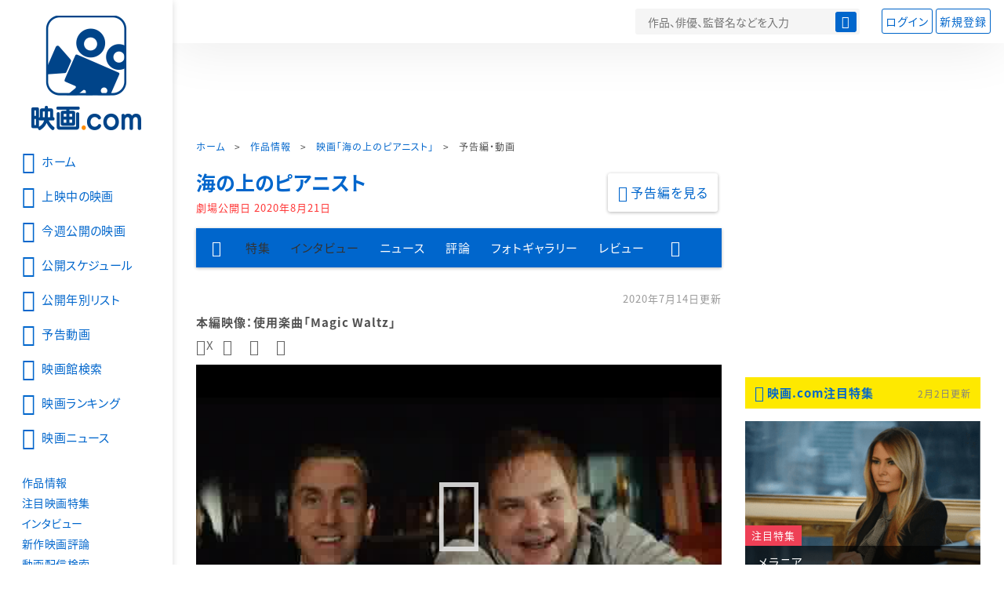

--- FILE ---
content_type: text/html; charset=utf-8
request_url: https://www.google.com/recaptcha/api2/aframe
body_size: 266
content:
<!DOCTYPE HTML><html><head><meta http-equiv="content-type" content="text/html; charset=UTF-8"></head><body><script nonce="3CLEZ-_yaPod0JncZ7pqXw">/** Anti-fraud and anti-abuse applications only. See google.com/recaptcha */ try{var clients={'sodar':'https://pagead2.googlesyndication.com/pagead/sodar?'};window.addEventListener("message",function(a){try{if(a.source===window.parent){var b=JSON.parse(a.data);var c=clients[b['id']];if(c){var d=document.createElement('img');d.src=c+b['params']+'&rc='+(localStorage.getItem("rc::a")?sessionStorage.getItem("rc::b"):"");window.document.body.appendChild(d);sessionStorage.setItem("rc::e",parseInt(sessionStorage.getItem("rc::e")||0)+1);localStorage.setItem("rc::h",'1770031863126');}}}catch(b){}});window.parent.postMessage("_grecaptcha_ready", "*");}catch(b){}</script></body></html>

--- FILE ---
content_type: text/css
request_url: https://media.eiga.com/css/slick.css?1768968520
body_size: 915
content:
/* Slider */
.slick-slider {
  position: relative;
  display: block;
  box-sizing: border-box;
  -moz-box-sizing: border-box;
  -webkit-touch-callout: none;
  -webkit-user-select: none;
  -khtml-user-select: none;
  -moz-user-select: none;
  -ms-user-select: none;
  user-select: none;
  -ms-touch-action: pan-y;
  touch-action: pan-y;
  -webkit-tap-highlight-color: transparent; }

.slick-list {
  position: relative;
  overflow: hidden;
  display: block;
  margin: 0;
  padding: 0; }

.slick-list:focus {
  outline: none; }

.slick-loading .slick-list {
  background: #fff; }

.slick-list.dragging {
  cursor: pointer; }

.slick-slider .slick-track {
  -webkit-transform: translate3d(0, 0, 0);
  -moz-transform: translate3d(0, 0, 0);
  -ms-transform: translate3d(0, 0, 0);
  -o-transform: translate3d(0, 0, 0);
  transform: translate3d(0, 0, 0); }

.slick-track {
  position: relative;
  left: 0;
  top: 0;
  display: block; }

.slick-track:before, .slick-track:after {
  content: "";
  display: table; }

.slick-track:after {
  clear: both; }

.slick-loading .slick-track {
  visibility: hidden; }

.slick-slide {
  float: left;
  height: 100%;
  min-height: 1px;
  display: none; }

[dir="rtl"] .slick-slide {
  float: right; }

.slick-slide img {
  display: block; }

.slick-slide.slick-loading img {
  display: none; }

.slick-slide.dragging img {
  pointer-events: none; }

.slick-initialized .slick-slide {
  display: block; }

.slick-loading .slick-slide {
  visibility: hidden; }

.slick-vertical .slick-slide {
  display: block;
  height: auto;
  border: 1px solid transparent; }

.thumb-item-nav .slick-slide {
  border: 1px solid #252525; }

.thumb-item-nav .slick-slide.slick-current {
  border: 1px solid #c8a461; }

/* Arrows */
.slick-prev,
.slick-next {
  position: absolute;
  display: block;
  height: 100%;
  width: 40px;
  line-height: 0;
  font-size: 0;
  cursor: pointer;
  background: transparent;
  top: 0;
  padding: 0;
  border: none;
  outline: none;
  z-index: 20; }

.slick-prev:hover:before,
.slick-prev:focus:before,
.slick-next:hover:before,
.slick-next:focus:before {
  opacity: 1; }

.slick-prev.slick-disabled,
.slick-next.slick-disabled {
  opacity: 0;
  cursor: default; }

.slick-prev {
  left: -5px; }

.slick-next {
  right: -7px; }

.slick-prev:before,
.slick-next:before {
  font-family: "icon";
  font-size: 3.0rem;
  font-weight: normal;
  margin: -4px 3px 0 0;
  display: inline-block;
  line-height: 1;
  vertical-align: middle;
  color: #fff; }

.slick-prev:before {
  content: "\e919";
  transform: rotate(-180deg); }

.slick-next:before {
  content: "\e919"; }

.slider,
.slide-menu {
  display: none; }

.slider.slick-initialized,
.slide-menu.slick-initialized {
  display: block; }

/*.slide-menu*/
.slide-menu .slick-prev {
  left: -12px; }

.slide-menu .slick-next {
  right: -14px; }

.slide-menu .slick-prev:before,
.slide-menu .slick-next:before {
  font-size: 2.4rem;
  background: #06c;
  border-radius: 2px; }

.slide-menu .slick-prev:hover:before,
.slide-menu .slick-prev:focus:before,
.slide-menu .slick-next:hover:before,
.slide-menu .slick-next:focus:before {
  opacity: 1;
  background: #3298fd; }

/*.slide-5*/
.slide-5 .slick-prev {
  left: -8px; }

.slide-5 .slick-next {
  right: -12px; }

/*.slide-10*/
.slide-10 {
  margin: 0 0 24px; }

.slide-10 .slick-prev {
  left: -16px; }

.slide-10 .slick-next {
  right: -20px; }

/*.weekly-schedule*/
.weekly-schedule .slick-prev {
  left: -18px; }

.weekly-schedule .slick-next {
  right: -21px; }

.weekly-schedule .slick-prev:before,
.weekly-schedule .slick-next:before {
  font-size: 3.2rem;
  color: #666;
  background: #fff;
  border-radius: 100px;
  border: 1px solid #666; }

/*# sourceMappingURL=slick.css.map */


--- FILE ---
content_type: text/javascript; charset=UTF-8
request_url: https://yads.yjtag.yahoo.co.jp/tag?s=58476_279869&fr_id=yads_2666730-0&p_elem=yads_listing&u=https%3A%2F%2Feiga.com%2Fmovie%2F1793%2Fvideo%2F2%2F&pv_ts=1770031857836&cu=https%3A%2F%2Feiga.com%2Fmovie%2F1793%2Fvideo%2F2%2F&suid=f7f130ee-c920-47e6-b6bf-f9c1123d9e3f
body_size: 288
content:
yadsDispatchDeliverProduct({"dsCode":"58476_279869","patternCode":"58476_279869-309372","outputType":"js_responsive","targetID":"yads_listing","requestID":"bcb15e51be432934222955e41a21e697","products":[{"adprodsetCode":"58476_279869-309372-337472","adprodType":3,"adURL":"https://yads.yjtag.yahoo.co.jp/yda?adprodset=58476_279869-309372-337472&cb=1770031859994&cu=https%3A%2F%2Feiga.com%2Fmovie%2F1793%2Fvideo%2F2%2F&p_elem=yads_listing&pv_id=bcb15e51be432934222955e41a21e697&suid=f7f130ee-c920-47e6-b6bf-f9c1123d9e3f&u=https%3A%2F%2Feiga.com%2Fmovie%2F1793%2Fvideo%2F2%2F"}]});

--- FILE ---
content_type: text/javascript
request_url: https://media.eiga.com/javascripts/base.js?1768968520
body_size: 5331
content:
"use strict";

if (Object.assign === undefined) {
  Object.assign = function(to) {
    if (to !== undefined && to !== null) {
      to = Object(to);
      for (var i = 1; i < arguments.length; i++) {
        var src = arguments[i];
        if (src !== undefined && src !== null) {
          for (var k in src) {
            if (Object.prototype.hasOwnProperty.call(src, k)) {
              to[k] = src[k];
            }
          }
        }
      }
    }
    return to;
  };
}

if (Array.prototype.find === undefined) {
  Array.prototype.find = function(pred) {
    if (this == null) {
      throw new TypeError("this is null");
    }
    if (typeof pred !== "function") {
      throw new TypeError("argument is not function");
    }
    var a = Object(this);
    var n = a.length >>> 0;
    var arg = arguments[1];
    var v;
    for (var i = 0; i < n; i++) {
      v = a[i];
      if (pred.call(arg, v, i, a)) {
          return v;
      }
    }
    return undefined;
  };
}

if (Element.prototype.matches === undefined) {
  Element.prototype.matches = Element.prototype.msMatchesSelector || Element.prototype.webkitMatchesSelector;
}
if (Element.prototype.closest === undefined) {
  Element.prototype.closest = function(s) {
      var el = this;
      if (!document.documentElement.contains(el)) return null;
      do {
          if (el.matches(s)) return el;
          el = el.parentElement || el.parentNode;
      } while (el !== null && el.nodeType === 1);
      return null;
  };
}

if (Element.prototype.remove === undefined) {
  Element.prototype.remove = function() {
    this.parentNode.removeChild(this);
  };
}

if (NodeList.prototype.forEach === undefined) {
  NodeList.prototype.forEach = function(func, args) {
    return Array.prototype.forEach.call(this, func, args);
  };
}
if (HTMLCollection.prototype.forEach === undefined) {
  HTMLCollection.prototype.forEach = function(func, args) {
    return Array.prototype.forEach.call(this, func, args);
  };
}

if (NodeList.prototype.find === undefined) {
  NodeList.prototype.find = function(func, args) {
    return Array.prototype.find.call(this, func, args);
  };
}
if (HTMLCollection.prototype.find === undefined) {
  HTMLCollection.prototype.find = function(func, args) {
    return Array.prototype.find.call(this, func, args);
  };
}

if (window.pageYOffset === undefined) {
  var f = function(ev) {
    window.pageXOffset = document.documentElement.scrollLeft;
    window.pageYOffset = document.documentElement.scrollTop;
  };
  f.apply(window);
  window.addEventListener("scroll", f, false);
}

var Base = (function() {
  var clazz = function() {
    this.assetHost = "//media.eiga.com";
  };
  var self = clazz.prototype;

  self._escapeHtmlPattern = /[&"<>]/g;
  self._escapeHtmlMap = { '&': '&amp;', '"': '&quot;', '<': '&lt;', '>': '&gt;' };
  self._escapeHtmlFunc = function(s) {
    return self._escapeHtmlMap[s];
  };
  self.escapeHtml = function(s) {
    return s.replace(self._escapeHtmlPattern, self._escapeHtmlFunc);
  };

  self.toQuery = function(h) {
    var a = [];
    for (var k in h) {
      var v = h[k];
      if (v !== undefined && v !== null) {
        a.push(window.encodeURIComponent(k) + "=" + window.encodeURIComponent(v));
      }
    }
    return a.join("&");
  };

  self.getCookie = function(name) {
    if (self._cookies === undefined) {
      self._cookies = {};
      document.cookie.split(/\s*;\s*/).forEach(function(s) {
        var i = s.indexOf("=");
        if (i >= 0) {
          self._cookies[s.slice(0, i)] = window.unescape(s.slice(i + 1));
        } else {
          self._cookies[s] = "";
        }
      });
    }
    return self._cookies[name];
  };

  self.setCookie = function(name, value, days) {
    var a = [ name, "=", window.escape(value), "; path=/" ];
    if (days) {
      var t = new Date();
      t.setTime(t.getTime() + days * 24 * 60 * 60 * 1000);
      a.push("; expires=", t.toGMTString());
    }
    document.cookie = a.join("");
    if (self._cookies !== undefined) {
      self._cookies[name] = value;
    }
  };

  if (window.sessionStorage === undefined) {
    self._sessionStorageHash = {};
    window.sessionStorage = {
      getItem: function(name) {
        self._sessionStorageHash[name] || null;
      },
      setItem: function(name, value) {
        self._sessionStorageHash[name] = value;
      },
      removeItem: function(name) {
        delete self._sessionStorageHash[name];
      }
    };
  }

  if (window.localStorage === undefined) {
    window.localStorage = {
      getItem: function(name) {
        self.getCookie(name) || null;
      },
      setItem: function(name, value) {
        self.setCookie(name, value, 90);
      },
      removeItem: function(name) {
        self.setCookie(name, "0", -1);
      }
    };
  };

  self.decodeHexstr = function(s) {
    var a = [];
    s.match(/.{2}/g).forEach(function(s) {
      a.unshift(String.fromCharCode(128 - parseInt(s, 16)));
    });
    return a.join("");
  };

  self.getCanonicalUrl = function() {
    var e = document.querySelector("link[rel=canonical]");
    var s = e && e.getAttribute("href") || location.href;
    return s.replace(/[?#].*/, "");
  };

  self.forceValidUrl = function() {
    var e = document.querySelector("meta[name=url-validation]"),
        s = e && e.getAttribute("content");
    if (s) {
      s = self.decodeHexstr(s);
      if (location.href.lastIndexOf(s + "/", 0) !== 0) {
        location.href = s + location.pathname + location.search;
        throw "redirect";
      }
    }
  };

  self.disableCtxMenu = function() {
    document.addEventListener("contextmenu", function(ev) {
      var e = ev.target;
      if (e && e.classList.contains("no-copy")) {
        ev.preventDefault();
      }
    }, false);
  };

  self.lazyLoadImages = function() {
    var images = [].slice.call(document.querySelectorAll("img.no-copy[data-src]"));
    if (images.length === 0) return;

    if ("IntersectionObserver" in window) {
      var ob;

      var f = function(e) {
        if (e.isIntersecting) {
          var img = e.target;
          ob.unobserve(img);
          var s = img.getAttribute("data-src");
          if (s) {
            img.removeAttribute("data-src");
            if (img.classList.contains("no-copy")) {
              s = self.decodeHexstr(s);
              if (/^\/[^\/]/.test(s)) {
                s = "https://media.eiga.com" + s;
              }
              img.style.backgroundImage = "url(" + s + ")";
            } else {
              img.src = s;
            }
          }
        }
      };

      ob = new IntersectionObserver(function(a) {
        a.forEach(f);
      });

      images.forEach(function(img) {
        ob.observe(img);
      });

    } else {
      var evt = false, active = false;
      var lazyload;

      var f = function() {
        var cont = false, w = window.innerWidth, h = window.innerHeight;

        for (var i = 0, cnt = images.length; i < cnt; i++) {
          var img = images[i];
          if (img) {
            var r = img.getBoundingClientRect();
            if (r.right < 0 || w < r.left || r.bottom < 0 || h < r.top) {
              cont = true;
            } else {
              var s = img.getAttribute("data-src");
              if (s) {
                img.removeAttribute("data-src");
                if (img.classList.contains("no-copy")) {
                  s = self.decodeHexstr(s);
                  if (/^\/[^\/]/.test(s)) {
                    s = "https://media.eiga.com" + s;
                  }
                  img.style.backgroundImage = "url(" + s + ")";
                } else {
                  img.src = s;
                }
              }

              images[i] = null;
            }
          }
        }

        if (cont) {
          if (!evt) {
            evt = true;
            document.addEventListener("scroll", lazyload);
            window.addEventListener("resize", lazyload);
            window.addEventListener("orientationchange", lazyload);
          }
        } else {
          if (evt) {
            evt = false
            document.removeEventListener("scroll", lazyload);
            window.removeEventListener("resize", lazyload);
            window.removeEventListener("orientationchange", lazyload);
          }
          images.length = 0;
        }

        active = false;
      }

      lazyload = function() {
        if (!active) {
          active = true;
          window.setTimeout(f, 200);
        }
      };

      lazyload();
    }
  };

  self.initBiggerLink = function(doc) {
    doc = doc || document;
    var a = doc.querySelectorAll(".bigger-link:not([data-initbiggerlink])");
    if (a.length === 0) return;

    var f = function(ev) {
      var e = this.querySelector("a");
      if (e) e.click();
    };

    a.forEach(function(e) {
      if (e.tagName !== "A") {
        e.addEventListener("click", f, false);
      }
      e.setAttribute("data-initbiggerlink", true);
    });
  };

  self.showLoading = function(b) {
    var e = document.getElementsByClassName("loader-bg")[0];
    if (e) {
      if (b) {
        e.style.display = "block";
        e.focus();
      } else {
        e.style.display = "";
      }
    }
  };

  self.setCsrfToken = function(s) {
    self._csrfToken = s;
    document.querySelectorAll("input[name=authenticity_token]").forEach(function(e) {
      e.value = s;
    });
  };

   self.setDevice = function(s) {
    self._device = s;
  };

  self.submitAjaxLink = function(link) {
    var meth = (link.getAttribute("data-method") || "GET").toUpperCase(), url = link.href, p = null;
    if (meth === "POST") {
      var a = url.split("?");
      url = a[0];
      p = a[1] || "";
    }

    self.loadScript(meth, url, p, true);
  };

  self._activeElement = null;
  self.submitAjaxForm = function(form) {
    var p = [];
    form.elements.forEach(function(e) {
      var b = false;
      if ((e.type === "button" || e.type === "submit" ? e === self._activeElement : e.type === "radio" || e.type === "checkbox" ? e.checked : true) && e.name && !e.disabled) {
        p.push(encodeURIComponent(e.name) + "=" + encodeURIComponent(e.value));
      }
    });
    p = p.join("&");

    var meth = (form.method || "GET").toUpperCase(), url = form.action;
    if (meth === "GET") {
      if (p) url += (url.indexOf("?") < 0 ? "?" : "&") + p;
      p = null;
    }

    self.loadScript(meth, url, p, true);
  };

  self.initAjax = function(doc) {
    doc = doc || document;
    var a = doc.querySelectorAll("[data-remote]:not([data-initajax])");
    if (a.length === 0) return;

    var f = function(ev) {
      if (!ev.defaultPrevented) {
        self.submitAjaxLink(this);
        ev.preventDefault();
      }
    };

    var f2 = function(ev) {
      if (!ev.defaultPrevented) {
        self.submitAjaxForm(this);
        ev.preventDefault();
      }
    };

    var f3 = function(ev) {
      self._activeElement = ev.target;
    };

    a.forEach(function(e) {
      if (e.tagName === "FORM") {
        e.onsubmit = f2;
        /* e.addEventListener("submit", f2, false); */
        e.elements.forEach(function(el) {
          if (el.type === "button" || el.type === "submit") {
            el.addEventListener("click", f3, false);
          }
        });
      } else {
        e.addEventListener("click", f, false);
      }
      e.setAttribute("data-initajax", true);
    });
  };

  self.preventDoublePost = function(doc) {
    doc = doc || document;
    var forms = doc.querySelectorAll("form[method=post]:not([data-preventdoublepost])");
    if (forms.length === 0) return;

    var func = function(ev) {
      if (this.getAttribute("data-remote") !== "true") {
        if (self._formSubmitted === undefined) {
          self._formSubmitted = true;
        } else {
          ev.preventDefault();
        }
      }
    };

    forms.forEach(function(e) {
      if (e.method === "post") {
        e.addEventListener("submit", func, false);
      }
      e.setAttribute("data-preventdoublepost", true);
    });
  };

  self.initJquery = function() {
    if (window.$ !== undefined) {
      $.ajaxSetup({ scriptCharset: "utf-8", cache: false });
      if ($.prettyLoader !== undefined) {
        $.prettyLoader();
      }
    }
  };

  self.loadScript = function(meth, url, postdata, loading, onload) {
    meth = meth || "GET";

    if (meth !== "GET") {
      postdata = postdata || "";
      if (meth !== "POST") {
        if (postdata) {
          postdata = "_method=" + meth + "&" + postdata;
        } else {
          postdata = "_method=" + meth;
        }
        meth = "POST";
      }
    }
/*
    if (meth === "POST" && self._csrfToken === undefined) {
      return;
    }
*/
    if (loading) self.showLoading(true);

    var xhr = new XMLHttpRequest();

    xhr.onload = function() {
      if (xhr.status === 200) {
        var s = document.createElement("script");
        s.text = xhr.responseText;
        document.head.appendChild(s).remove();
        onload && onload();
      }
      if (loading) self.showLoading(false);
    };

    xhr.onerror = xhr.onabort = xhr.ontimeout = function() {
      if (loading) self.showLoading(false);
    };

    xhr.open(meth, url, true);
    xhr.withCredentials = true;
    xhr.setRequestHeader("X-Requested-With", "XMLHttpRequest");
    xhr.responseType = "text";

    if (meth === "POST") {
      xhr.setRequestHeader("Content-type", "application/x-www-form-urlencoded");
      xhr.setRequestHeader("X-CSRF-Token", self._csrfToken);
    }

    if (self._device) {
      xhr.setRequestHeader("X-Device", self._device);
    }

    xhr.send(postdata);
  };

  self.loadSnsScripts = function() {
    if (document.querySelector(".twitter-share-button, .twitter-follow-button, .twitter-timeline, .twitter-tweet")) {
      var f = function() {
        twttr.ready(function(twttr) {
          twttr.events.bind("click", function(intentEvent) {
            if (window.onclickcatalyst && intentEvent) window.onclickcatalyst("twitter");
          });
        });
      };
      window.twttr = (function(d, s, id, f) {
        var t, js, fjs = d.getElementsByTagName(s)[0];
        if (d.getElementById(id)) return;
        js = d.createElement(s); js.id = id; js.async = true;
        js.src = "//platform.twitter.com/widgets.js";
        if (f) js.onload = f;
        fjs.parentNode.insertBefore(js, fjs);
        return window.twttr || (t = { _e: [], ready: function(f) { t._e.push(f) } });
      }(document, "script", "twitter-wjs", f));
    }

    if (document.querySelector(".twitter-share-buttoon")) {
      !function(d, s, id) {
        var js, fjs = d.getElementsByTagName(s)[0];
        if (d.getElementById(id)) return;
        js = d.createElement(s); js.id = id; js.async = true;
        js.src = "//jsoon.digitiminimi.com/js/widgetoon.js";
        js.onload = function() { window.widgetoon_main(); };
        fjs.parentNode.insertBefore(js, fjs);
      }(document, "script", "widgetoon-jssdk");
    }

    if (document.querySelector("[class^=fb-]")) {
      window.fbAsyncInit = function() {
        FB.init({ appId: "145954668916114", xfbml: true, version: "v2.8" });
        FB.Event.subscribe("edge.create", function(response) {
          window.onclickcatalyst && window.onclickcatalyst("facebook");
        });
      };
      !function(d, s, id) {
        var js, fjs = d.getElementsByTagName(s)[0];
        if (d.getElementById(id)) return;
        js = d.createElement(s); js.id = id; js.async = true;
        js.src = "//connect.facebook.net/ja_JP/sdk.js";
        fjs.parentNode.insertBefore(js, fjs);
      }(document, "script", "facebook-jssdk");
    }

    if (document.querySelector(".instagram-media")) {
      !function() {
        var po = document.createElement("script");
        po.type = "text/javascript"; po.async = true;
        po.src = "//www.instagram.com/embed.js";
        var s = document.getElementsByTagName("script")[0];
        s.parentNode.insertBefore(po, s);
      }();
    }

    if (document.querySelector(".tiktok-embed")) {
      !function() {
        var po = document.createElement("script");
        po.type = "text/javascript"; po.async = true;
        po.src = "https://www.tiktok.com/embed.js";
        var s = document.getElementsByTagName("script")[0];
        s.parentNode.insertBefore(po, s);
      }();
    }

    if (document.querySelector(".hatena-bookmark-button")) {
      !function(d, s, id) {
        var js, fjs = d.getElementsByTagName(s)[0];
        if (d.getElementById(id)) return;
        js = d.createElement(s); js.id = id; js.async = true;
        js.src = "//b.st-hatena.com/js/bookmark_button.js";
        fjs.parentNode.insertBefore(js, fjs);
      }(document, "script", "hatena-js");
    }

    if (document.querySelector(".mixi-check-button")) {
      !function(d, s, id) {
        var js, fjs = d.getElementsByTagName(s)[0];
        if (d.getElementById(id)) return;
        js = d.createElement(s); js.id = id; js.async = true;
        js.src = "//static.mixi.jp/js/share.js";
        fjs.parentNode.insertBefore(js, fjs);
      }(document, "script", "mixi-js");
    }

    if (document.querySelector(".pocket-btn")) {
      !function(d, s, id){
        var js, fjs = d.getElementsByTagName(s)[0];
        if (d.getElementById(id)) return;
        js = d.createElement(s); js.id = id; js.async = true;
        js.src = "//widgets.getpocket.com/v1/j/btn.js?v=1";
        fjs.parentNode.insertBefore(js, fjs);
      }(document, "script", "pocket-btn-js");
    }

    if (document.querySelector(".line-it-button")) {
      /* window.onclickcatalyst && window.onclickcatalyst("line"); */
      !function(d, s, id){
        var js, fjs = d.getElementsByTagName(s)[0];
        if (d.getElementById(id)) return;
        js = d.createElement(s); js.id = id; js.async = true;
        js.src = "//d.line-scdn.net/r/web/social-plugin/js/thirdparty/loader.min.js";
        fjs.parentNode.insertBefore(js, fjs);
      }(document, "script", "pocket-btn-js");
    }
  };

  self.showElapsedTime = function(sel) {
    var now = new Date().getTime();
    document.querySelectorAll(sel || "[data-time]").forEach(function(e) {
      var d = new Date(now - parseInt(e.getAttribute("data-time"), 10) * 1000);
      var n = null;
      e.textContent =
        (n = d.getUTCFullYear() - 1970) ? n + "年前" :
        (n = d.getUTCMonth())           ? n + "ヶ月前" :
        (n = d.getUTCDate() - 1)        ? n + "日前" :
        (n = d.getUTCHours())           ? n + "時間前" :
        (n = d.getUTCMinutes())         ? n + "分前" : "たった今";
    });
  };

  self.initGeoLinks = function(doc) {
    doc = doc || document;
    var a = doc.querySelectorAll("a[lcs]:not([data-initgeolinks])");
    if (a.length === 0) return;

    var f = function(ev) {
      var s = this.getAttribute("href");
      if (navigator.geolocation !== undefined) {
        navigator.geolocation.getCurrentPosition(function(pos) {
          location.href = s + (s.indexOf("?") < 0 ? "?" : "&") + self.toQuery({ r: location.href, lat: pos.coords.latitude, lon: pos.coords.longitude, acc: pos.coords.accuracy });
        }, function(err) {
          switch (err.code) {
          case 1:
            alert("位置情報の利用が許可されていません");
            break;
          case 2:
            alert("現在位置が取得できませんでした");
            break;
          case 3:
            alert("タイムアウトになりました");
            break;
          default:
            alert("その他のエラー(エラーコード:" + error.code + ")");
            break;
          }
        }, { enableHighAccuracy: true, timeout: 20000, maximumAge: 0 });
      } else {
        alert("お使いの端末では位置情報の取得ができません。");
      }
      ev.preventDefault();
    };

    a.forEach(function(e) {
      e.addEventListener("click", f, false);
      e.setAttribute("data-initgeolinks", true);
    });
  };

  self.smoothScroll = function() {
    var start, end, dir, scrolling;

    function scrollMe() {
      window.setTimeout(function(){
        if (!scrolling) {
        } else if (dir < 0 && start >= end) {
          start = start - (start - end) / 20 - 1;
          window.scrollTo(0, start);
          scrollMe();
        } else if (dir > 0 && start <= end) {
          start = start + (end - start) / 20 + 1;
          window.scrollTo(0, start);
          scrollMe();
        } else {
          scrolling = false;
          window.scrollTo(0, end);
        }
      }, 10);
    }

    function smoothScrollTo(e) {
      end = e.offsetTop;
      var n = document.documentElement.scrollHeight - (window.innerHeight || document.documentElement.clientHeight);
      if (end > n) end = n;
      start = window.pageYOffset || document.documentElement.scrollTop || document.body.scrollTop || 0;
      dir = end < start ? -1 : 1;
      scrolling = true;
      scrollMe();
    }

    function smoothScroll(ev) {
      var a = ev.target.closest("a");
      var s, e;
      if (a && (s = a.rel.replace(/.*#/, "")) && (e = document.getElementById(s))) {
        smoothScrollTo(e);
      }
      ev.preventDefault();
    }

    window.addEventListener("mousewheel", function() {
      scrolling = false;
    }, false);

    window.addEventListener("load", function() {
      var base = location.href.replace(/#[-\w]+/, "");
      document.getElementsByTagName("a").forEach(function(e) {
        var s = e.getAttribute("data-tor-smoothScroll") || "", href = e.href || "";
        if (!/noSmooth/.test(s) && href.replace(/\#[a-zA-Z0-9_]+/, "") === base) {
          e.rel = e.href;
          e.href = "#";
          e.addEventListener("click", smoothScroll, false);
        }
      });

      var s, e;
      if ((s = location.hash) && /^#([-\w]+)$/.test(s) && (e = document.getElementById(RegExp.$1))) {
        smoothScrollTo(e);
      }
    }, false);
  };

  self.initDocument = function(doc) {
    this.preventDoublePost(doc);
    this.initBiggerLink(doc);
    this.initAjax(doc);
    this.initGeoLinks(doc);
  };

  self.init = function() {
    this.forceValidUrl();
    this.loadSnsScripts();
    this.initJquery();
    this.disableCtxMenu();
    this.lazyLoadImages();
    this.initDocument();
  };

  return clazz;
})();

/*
var base = new Base();
document.addEventListener("DOMContentLoaded", function() {
  base.init();
}, false);
*/
